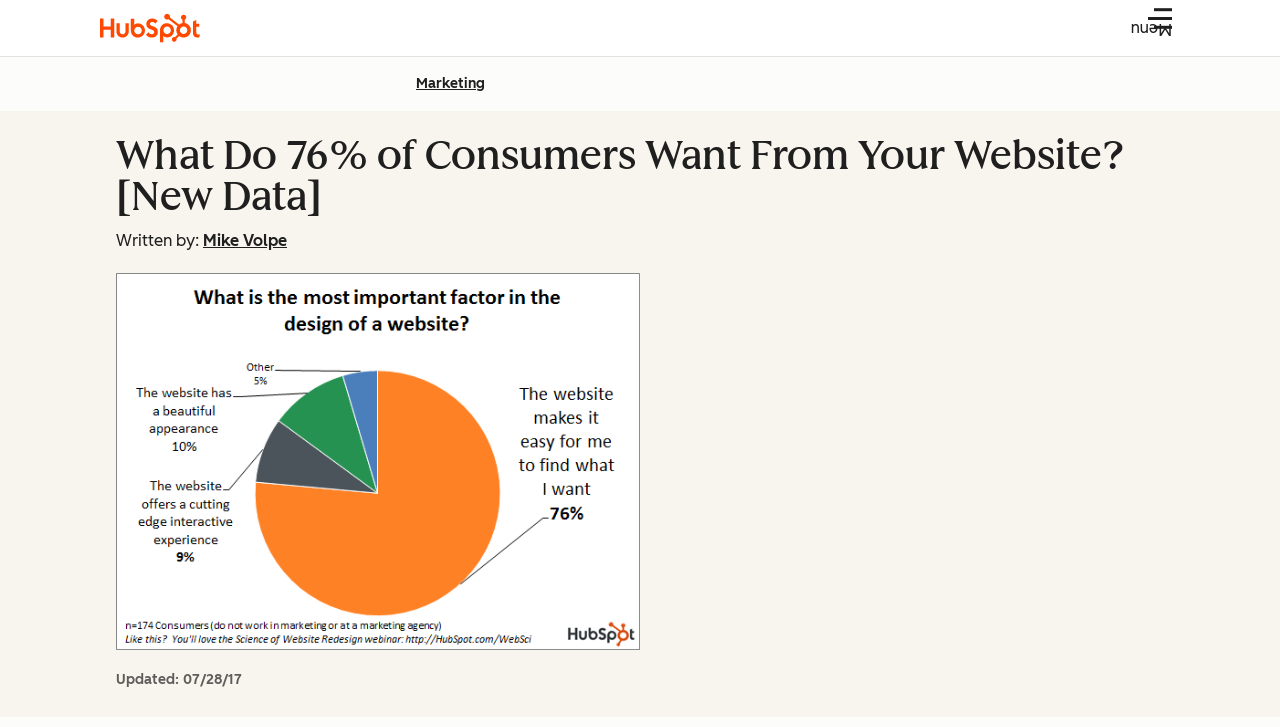

--- FILE ---
content_type: text/css
request_url: https://53.fs1.hubspotusercontent-na1.net/hubfs/53/hub_generated/template_assets/1/187845848913/1765288388183/template_navigation.min.css
body_size: 5346
content:
@keyframes spin{to{transform:rotate(1turn)}}@keyframes dash{0%{stroke-dasharray:1,150;stroke-dashoffset:0}50%{stroke-dasharray:90,150;stroke-dashoffset:-50}to{stroke-dasharray:90,150;stroke-dashoffset:-130}}.cl-loading.-x-small{height:20px;width:20px}.cl-loading.-small{height:28px;width:28px}.cl-loading{height:40px;width:40px}.cl-loading.-large{height:52px;width:52px}.cl-loading.-x-large{height:64px;width:64px}.cl-loading.-secondary>svg>circle:last-of-type{stroke:var(--cl-color-loading-secondary-fill-active)}.cl-loading.-secondary>svg>circle:first-of-type{stroke:var(--cl-color-loading-secondary-fill-inactive)}.cl-loading>svg{stroke:var(--cl-color-loading-primary-fill-inactive)}.cl-loading>svg>circle:last-of-type{animation:dash 2s ease-in-out infinite,spin 2s linear infinite;stroke:var(--cl-color-loading-primary-fill-active);stroke-dasharray:none;stroke-dashoffset:0;stroke-linecap:round;transform-origin:center center}@media(prefers-reduced-motion:reduce){.cl-loading>svg>circle:last-of-type{animation:dash 10s linear infinite}}.blog-nav-menu{background-color:var(--cl-color-container-01);bottom:0;left:200%;opacity:0;overflow:hidden;position:absolute;right:0;transform:translateY(100%);transition:all .5s ease;visibility:hidden;z-index:99}@media(width >= 1080px){.blog-nav-menu{margin:0 auto;max-width:1400px;width:calc(100% - 1.25rem)}}.blog-nav-menu-trigger{color:var(--cl-color-text-01)}.blog-nav-menu-trigger,.blog-nav-site-search-trigger{outline-offset:-2px}.blog-nav-menu-trigger[aria-expanded=true]+.blog-nav-menu{height:calc(100vh - 100%);left:0;opacity:1;visibility:visible}.blog-nav-menu-content{height:100%;overflow-y:scroll;padding-bottom:4rem}.blog-nav-menu-header{margin-bottom:1rem;padding-left:.75rem}.blog-nav-menu-list{display:grid;gap:1rem;width:100%}.blog-nav-menu-header-title{--cl-anchor-font-weight:inherit;font-family:var(--cl-font-family,inherit);font-size:var(--cl-font-size-h5);font-weight:var(--cl-font-weight-h5);letter-spacing:var(--cl-letter-spacing-h5,normal);line-height:var(--cl-line-height-h5)}.blog-nav-card-title,.blog-nav-hs-info-card .blog-nav-card-title{font-family:var(--cl-font-family,inherit);font-size:var(--cl-font-size-h6);font-weight:var(--cl-font-weight-h6);letter-spacing:var(--cl-letter-spacing-h6,normal);line-height:var(--cl-line-height-h6)}@media(width >= 1080px){.blog-nav-menu{left:0;top:unset;transition:all .01s ease .5s}}.blog-nav-menu-trigger[aria-expanded=true]+.blog-nav-menu .blog-nav-menu{height:100%;transform:unset}@media(width >= 1080px){.blog-nav-menu-trigger[aria-expanded=true]+.blog-nav-menu{box-shadow:0 4px 4px rgba(0,0,0,.1);display:grid;gap:1rem;height:auto}.blog-nav-menu-content{overflow-y:unset;padding-bottom:0}}.blog-nav-menu-header{border-bottom:1px solid var(--cl-color-divider-01);margin-bottom:0;padding-bottom:.75rem}.blog-nav-menu-header p{margin:0}@media(max-width:1080px){.blog-nav-menu-header p{font-size:var(--cl-font-size-small)}}.blog-nav-menu-header-title{margin-bottom:.5rem}@media(width >= 1080px){.blog-nav-menu-list{grid-template-columns:repeat(auto-fill,minmax(300px,1fr))}}.blog-nav-card{color:var(--cl-color-text-02);display:flex;font-size:1.125rem;font-weight:var(--cl-font-weight-medium);gap:.75rem;height:100%;padding:.75rem;text-decoration:none;width:100%}@media(max-width:1080px){.blog-nav-card{align-items:center;border:1px solid var(--cl-color-border-03);box-shadow:none}}.blog-nav-card-thumbnail{display:none;flex-shrink:0}.blog-nav-card-thumbnail img{border-radius:3px;height:2rem;object-fit:cover;width:2rem}.blog-nav-card-svg{height:100%;padding-top:.5rem}.blog-nav-card-svg svg{height:1.5rem;width:1.5rem}.blog-nav-card-body{flex-grow:1}.blog-nav-card-title{color:var(--cl-color-text-01);margin-bottom:.25rem;margin-top:0}.blog-nav-card-title svg.-external-link{fill:var(--cl-color-icon-02);height:1rem;width:1rem}.blog-nav-card-description{display:none;margin-bottom:0;margin-top:0}@media(width >= 1080px){.blog-nav-card-description{display:block;font-size:.875rem}}.blog-nav-card-icon{align-items:center;display:flex;flex-shrink:0}@media(width >= 1080px){.blog-nav-card-icon{display:none}}.blog-nav-card-icon svg{flex-shrink:0;height:1rem;transform:rotate(-90deg);width:1rem}.blog-nav-card:hover{text-decoration:none}@media(width >= 1080px){.blog-nav-card-thumbnail{display:block}}@media(max-width:1080px){.blog-nav-card-title{align-items:center;display:flex;justify-content:space-between}}.blog-nav-card-ribbon{background-color:var(--cl-color-success-01);border-radius:.1875rem;color:var(--cl-color-text-01);display:inline-block;font-size:.625rem;font-weight:var(--cl-font-weight-bold);line-height:2;margin-right:5px;padding:0 .5rem;text-align:center;text-transform:uppercase;vertical-align:top}@media(width < 600px){.blog-nav-card-ribbon{height:1rem;order:2;padding:0 .25rem}}.high-contrast .blog-nav-card-ribbon{background-color:var(--blue-stone)}@media(width >= 1080px){.blog-nav-card-icon svg{display:none}}.blog-nav-burger-menu{align-items:center;background-color:transparent;border:none;cursor:pointer;display:flex;height:2.5rem;justify-content:center;padding:0;transform:rotate(-180deg);transition:transform .3s ease-out;width:2.5rem}@media(width >= 1080px){.blog-nav-burger-menu{display:none}}.blog-nav-burger-menu-content{background-color:transparent;border:0;display:block;padding:0;position:relative;width:1.5rem}.blog-nav-burger-menu-bars{align-items:center;background-color:var(--cl-color-icon-01);display:flex;height:3px;justify-content:flex-start;position:relative}.blog-nav-burger-menu-bars:after,.blog-nav-burger-menu-bars:before{background-color:var(--cl-color-icon-01);content:"";display:block;height:3px;position:absolute;top:0;width:75%}.blog-nav-burger-menu-bars:before{transform:translateY(-.55rem)}.blog-nav-burger-menu-bars:after{transform:translateY(.55rem)}.blog-nav-burger-menu[aria-expanded=true]{transform:rotate(-90deg)}.blog-nav-burger-menu[aria-expanded=true] .blog-nav-burger-menu-bars{background-color:transparent;justify-content:center}.blog-nav-burger-menu[aria-expanded=true] .blog-nav-burger-menu-bars:after,.blog-nav-burger-menu[aria-expanded=true] .blog-nav-burger-menu-bars:before{background-color:var(--cl-color-icon-02);width:1.5rem}.blog-nav-burger-menu[aria-expanded=true] .blog-nav-burger-menu-bars:before{transform:rotate(-135deg)}.blog-nav-burger-menu[aria-expanded=true] .blog-nav-burger-menu-bars:after{transform:rotate(-45deg)}@media(width >= 1080px){.blog-nav-logo-container{margin-right:2rem}.hsg-fixed-element .blog-nav-logo-container{margin-right:1rem}}.blog-nav-logo{display:flex;flex-shrink:0;height:2rem;min-width:2rem}.blog-nav.-secondary .blog-nav-logo{display:none}.blog-nav-logo.-the-hustle{height:unset}.blog-nav-logo img{max-width:unset}.blog-nav-inline-site-search{align-items:center;background-color:transparent;display:none;flex-grow:1;justify-content:center;max-width:540px;width:100%}.blog-nav-inline-site-search-form-field{display:block;position:relative}.blog-nav-inline-site-search-form-field input[name=search-term]{background-color:transparent;border:1px solid var(--cl-color-border-03);border-radius:1.4rem;color:var(--cl-color-text-02);font-size:var(--cl-font-size-large);font-weight:var(--cl-font-weight-demi-bold);padding:.25rem 2rem .25rem 1rem;width:100%}.blog-nav-site-search-trigger{align-items:center;background-color:transparent;border:none;color:var(--cl-color-text-02);cursor:pointer;display:flex;height:100%;margin:0 1rem;padding:.5rem 1rem}.blog-nav-site-search-trigger svg.-search{height:1.5rem;width:1.5rem}.blog-nav-site-search{visibility:hidden}.blog-nav-site-search-header{align-items:center;display:grid;grid-template-areas:"search close" "context .";grid-template-columns:1fr min-content;margin:0 auto;max-width:56.25rem}.blog-nav-site-search-form{grid-area:search}.blog-nav-site-search .blog-nav-site-search-close{grid-area:close;margin:0;padding:.5rem 1rem}.blog-nav-site-search .blog-nav-site-search-close.cl-close .cl-icon{fill:var(--light-theme-background-01);position:relative;z-index:-5}.blog-nav-site-search-results{position:relative}.blog-nav-site-search-form-field svg.-search{display:none;fill:var(--dark-theme-icon-01);height:1.5rem;width:1.5rem}@media(width >= 600px){.blog-nav-site-search-form-field svg.-search{display:inline}}.blog-site-search-input-wrapper{width:100%}.blog-site-search-input-wrapper input{appearance:none;background-color:var(--light-theme-background-01);border:1px solid var(--cl-color-border-03);border-radius:.1875rem;color:var(--cl-color-text-02);font-size:1rem;line-height:1.375;min-height:2.5rem;padding:.5625rem .625rem;transition:all .15s ease-out,visibility 0s;width:100%}.blog-nav-site-search-results-list{display:grid;gap:1.5rem;grid-template-columns:minmax(0,1fr);margin:2.5rem 0 1.5rem;overflow:hidden}.blog-nav-site-search-context-options{display:grid;gap:1rem;grid-area:context;grid-template-columns:max-content max-content;margin:.5rem 0}@media(width >= 600px){.blog-nav-site-search-context-options{margin-left:2.5rem}}.blog-nav-site-search-no-results p.-large{margin-top:.25rem}.blog-nav-site-search-more-results{font-size:1rem;min-width:8.5rem;padding:1rem 1.5rem}.blog-nav-site-search-more-results.-hidden{display:none}.blog-nav-site-search-loader{background-size:2.25rem 2.25rem;border-radius:.1875rem;display:none;height:3.5rem;left:50%;position:fixed;top:50%;transform:translate(-50%,-50%);width:3.5rem;z-index:150}.blog-nav-inline-site-search.-active{display:flex}.blog-nav-inline-site-search-form-field svg{fill:var(--cl-color-icon-02);height:1.125rem;position:absolute;right:1.125rem;top:50%;transform:translateY(-50%);width:1.125rem}.blog-nav-inline-site-search-form-field input[name=search-term]::placeholder{color:var(--cl-color-text-02)}.blog-nav-inline-site-search-form-field input[name=search-term]:focus,.blog-nav-inline-site-search-form-field input[name=search-term]:focus-visible{border-color:var(--cl-color-focus-01);outline:none}.blog-nav-inline-site-search-form-field input[name=search-term]:focus+svg{fill:var(--cl-color-focus-01)}.high-contrast .blog-nav-inline-site-search-form-field input[name=search-term]:focus{border-color:var(--dark-blue)}.high-contrast .blog-nav-inline-site-search-form-field input[name=search-term]:focus+svg{fill:var(--dark-blue)}.blog-nav-site-search-trigger:hover{color:var(--cl-color-focus-01)}.blog-nav-site-search.-open{visibility:visible;z-index:99}.blog-nav-site-search .blog-nav-site-search-content{background-color:var(--dark-theme-container-01);display:block;height:100%;overflow-y:scroll;padding:1rem}.blog-nav-site-search.cl-modal.-open .blog-nav-site-search-content.cl-modal-backdrop{opacity:.95}@media(width >= 1080px){.blog-nav-site-search-header{gap:1rem;grid-template-areas:"search context close";grid-template-columns:1fr 1fr min-content}}@media(width >= 600px){.blog-nav-site-search-form-field{align-items:center;display:grid;gap:1rem;grid-template-columns:max-content 1fr}}.blog-nav-site-search-card{display:grid;padding:1.5rem}.blog-nav-site-search-card a{color:var(--cl-color-link-01);font-size:1rem;font-weight:500;line-height:1.75;text-decoration:none}.blog-nav-site-search-context-option .blog-nav-site-search-context-option-label{align-items:center;background:none;border:none;display:flex;height:100%}.blog-nav-site-search-no-results{color:var(--cl-color-text-01);text-align:center}.blog-nav-media-dropdown-links-header{font-family:var(--cl-font-family,inherit);font-size:var(--cl-font-size-h4);font-weight:var(--cl-font-weight-h4);letter-spacing:var(--cl-letter-spacing-h4,normal);line-height:var(--cl-line-height-h4)}.blog-nav-hs-info-card .blog-nav-card-title{font-family:var(--cl-font-family,inherit);font-size:var(--cl-font-size-h6);font-weight:var(--cl-font-weight-h6);letter-spacing:var(--cl-letter-spacing-h6,normal);line-height:var(--cl-line-height-h6)}.blog-nav-media-dropdown-text-link{display:none}@media(width >= 1080px){.blog-nav-media-dropdown-text-link{border-radius:var(--cl-border-radius-medium);display:block;font-size:var(--cl-font-size-small);line-height:var(--cl-line-height-large);padding:.5rem;text-decoration:none;width:100%}}.blog-nav-media-dropdown-text-link:hover{background:var(--cl-color-hover-01)}.blog-nav-media-dropdown-text-links-block .blog-nav-media-dropdown-card{display:flex}a.blog-nav-media-dropdown-cta{font-size:var(--cl-font-size-medium);line-height:var(--cl-line-height-medium);margin-top:1rem;padding:.5rem 2rem;width:100%}@media(width >= 1080px){a.blog-nav-media-dropdown-cta{font-size:var(--cl-font-size-small);line-height:var(--cl-line-height-small);margin:1rem 0 0 1rem;padding:.25rem 1rem;width:max-content}}.blog-nav-media-dropdown-trigger{align-items:center;background:var(--cl-color-background-02);border:1px solid var(--cl-color-border-03);border-radius:3px;color:var(--cl-color-text-01);cursor:pointer;display:grid;font-size:1.125rem;font-weight:var(--cl-font-weight-medium);gap:.5rem;grid-template-columns:1fr max-content;height:100%;padding:1rem;position:relative;text-align:left;width:100%}@media(width >= 1080px){.blog-nav-media-dropdown-trigger{background-color:transparent;border:none;display:flex;padding:1.5rem 1rem}.blog-nav-media-dropdown-trigger[aria-expanded=true]{color:var(--cl-color-link-01);text-decoration:underline}.high-contrast .blog-nav-media-dropdown-trigger[aria-expanded=true]{color:var(--dark-blue)}}.blog-nav-media-dropdown-trigger span{white-space:nowrap}.blog-nav-media-dropdown-trigger svg.-down-arrow{height:1.375rem;position:relative;transform:rotate(-90deg);width:1.375rem}@media(width >= 1080px){.blog-nav-media-dropdown-trigger svg.-down-arrow{height:1.125rem;top:1px;transform:unset;transition:transform .3s ease;width:1.125rem}[aria-expanded=true].blog-nav-media-dropdown-trigger svg.-down-arrow{transform:rotate(180deg);transition:transform .3s ease}.blog-nav-primary-menu-item .blog-nav-primary-link svg.-down-arrow{display:none}}.blog-nav-primary-link{font-size:var(--cl-font-size-medium);font-weight:var(--cl-font-weight-medium);padding:1.5rem 1rem;text-decoration:none}@media(width >= 1080px){.blog-nav-primary-link:focus,.blog-nav-primary-link:hover{color:var(--cl-color-link-01);text-decoration:underline}.blog-nav-media-dropdown{border:1px solid var(--cl-color-border-03);box-shadow:0 2px 4px 1px rgba(33,51,67,.12)}}.blog-nav-media-dropdown-content{display:flex;flex-direction:column;padding:1rem}@media(width >= 600px){.blog-nav-media-dropdown-content{padding:1.5rem 2.5rem}}@media(width >= 1080px){.blog-nav-media-dropdown-content{padding:1.5rem 0}.blog-nav-media-dropdown-container{display:flex}}.blog-nav-media-dropdown-cards-block{display:flex;flex-direction:column;flex-grow:1;margin-top:1rem}.blog-nav-media-dropdown-cards-block ul{display:grid;flex-grow:1;gap:1rem;grid-auto-rows:minmax(4rem,min-content)}@media(width >= 1080px){.blog-nav-media-dropdown-cards-block ul{grid-template-columns:repeat(auto-fill,minmax(300px,1fr))}}.blog-nav-media-dropdown-text-links-block{display:flex;flex-direction:column;gap:1rem;margin-top:1rem}@media(width >= 1080px){.blog-nav-media-dropdown-text-links-block{border-left:1px solid var(--cl-color-border-03);gap:0;margin-left:1rem;margin-top:0;min-height:100%;padding:1rem 0 0 1rem}}.blog-nav-media-dropdown-links-header{margin:1rem 0;text-align:center}@media(width >= 1080px){.blog-nav-media-dropdown-links-header{font-size:var(--cl-font-size-small);margin:0;padding-left:.5rem;text-align:left;text-transform:uppercase}.blog-nav-media-dropdown-links-header:after{content:":"}}.blog-submenu-link{color:var(--cl-color-link-01);font-weight:var(--cl-font-weight-medium);gap:0;text-decoration:none}.blog-submenu-link:after{color:var(--cl-color-link-01);content:" →"}.high-contrast .blog-submenu-link:after{color:var(--dark-blue)}.blog-submenu-link:hover{text-decoration:underline}@media(width >= 1080px){.blog-nav-media-dropdown-text-links-block .blog-nav-media-dropdown-card,a.blog-nav-media-dropdown-cta.-secondary{display:none}}.blog-nav-hubspot-products-dropdown{padding:1.5rem 1rem 1rem}@media(width >= 1080px){.blog-nav-hubspot-products-dropdown{padding:1.5rem 0 0}}.blog-nav-hubspot-products-dropdown-header .hsg-nav__subheader-highlight{color:var(--cl-color-link-01);font-weight:var(--cl-font-weight-medium);gap:0;text-decoration:none}.blog-nav-hubspot-products-dropdown-header .hsg-nav__subheader-highlight:after{color:var(--cl-color-link-01);content:" →"}.high-contrast .blog-nav-hubspot-products-dropdown-header .hsg-nav__subheader-highlight:after{color:var(--dark-blue)}.blog-nav-hubspot-products-dropdown-header .hsg-nav__subheader-highlight:hover{text-decoration:underline}@media(width >= 1080px){.blog-nav-menu-list.blog-nav-hubspot-product-cards-list{grid-template-columns:repeat(2,1fr);margin-right:auto;max-width:900px}}.blog-nav-hs-info-card .blog-nav-card-title{color:var(--cl-color-link-01);font-weight:var(--cl-font-weight-medium);gap:0;text-decoration:none}.blog-nav-hs-info-card .blog-nav-card-title:after{color:var(--cl-color-link-01);content:" →"}.high-contrast .blog-nav-hs-info-card .blog-nav-card-title:after{color:var(--dark-blue)}.blog-nav-hs-info-card .blog-nav-card-title:hover{text-decoration:underline}.blog-nav-hs-info-card .blog-nav-card-title{text-align:center}.blog-nav-hubspot-product-cards-list-item{display:flex}@media(max-width:1080px){.blog-nav-hubspot-dropdown-cta-section a{width:100%}}.blog-hubspot-products-dropdown-login{align-items:center;display:flex;position:relative}.blog-hubspot-products-dropdown-login .blog-nav-card-icon{position:absolute;right:1.5rem}@media(max-width:1080px){.blog-nav-hubspot-product-cards-list-item:first-child .blog-nav-card-title,.blog-nav-hubspot-product-cards-list-item:nth-child(2) .blog-nav-card-title{justify-content:center}}@media(width >= 1080px){.blog-nav-hubspot-product-cards-list-item:first-child a,.blog-nav-hubspot-product-cards-list-item:nth-child(2) a{padding:.4375rem 1rem}}.blog-nav-hubspot-product-cards-list-item:first-child .blog-nav-card-icon,.blog-nav-hubspot-product-cards-list-item:nth-child(2) .blog-nav-card-icon{display:none}@media(width >= 1080px){.blog-nav-hubspot-dropdown-cta-section{background-color:var(--light-theme-background-01);justify-content:flex-start;padding:1rem}}.blog-nav-menu-header.blog-nav-hubspot-products-dropdown-header{margin-bottom:1.5rem}@media(width >= 1080px){.blog-nav-hubspot-product-links-list .blog-nav-media-dropdown-text-link{padding-bottom:1rem}}@media(min-width:600px)and (max-width:1080px){.blog-nav-hubspot-products-dropdown{padding:1.5rem 2.5rem 1rem}}.blog-nav-hubspot-dropdown-cta-section{display:flex;flex-direction:column;gap:1rem;justify-content:center;padding:0 1rem}@media(width >= 600px){.blog-nav-hubspot-dropdown-cta-section{flex-direction:row;padding:0 2.5rem}}@media(width >= 1080px){.blog-nav-hubspot-dropdown-cta-section{background-color:var(--cl-color-container-01);justify-content:flex-start;padding:1rem}}.blog-nav-hubspot-dropdown-cta-section a:first-child{margin-right:1rem}@media(width < 600px){.blog-nav-hubspot-dropdown-cta-section a:first-child{margin-bottom:1rem;margin-right:0}}@media(max-width:1080px){.blog-nav-hubspot-dropdown-cta-section .cl-page-width{display:flex;flex-direction:column}}@media(min-width:600px)and (max-width:1080px){.blog-nav-hubspot-dropdown-cta-section .cl-page-width{flex-direction:row}}.blog-nav-hs-info-card:hover .blog-nav-card-title{text-decoration:underline}.blog-nav-hs-product-card .blog-nav-card-description{display:block}@media(width >= 1080px){.blog-nav-hs-product-card .blog-nav-card-description .hsg-nav__subheader-highlight{color:var(--cl-color-link-01);font-weight:var(--cl-font-weight-medium);gap:0;text-decoration:none}.blog-nav-hs-product-card .blog-nav-card-description .hsg-nav__subheader-highlight:after{color:var(--cl-color-link-01);content:" →"}.high-contrast .blog-nav-hs-product-card .blog-nav-card-description .hsg-nav__subheader-highlight:after{color:var(--dark-blue)}.blog-nav-hs-product-card .blog-nav-card-description .hsg-nav__subheader-highlight:hover{text-decoration:underline}}.blog-nav-hs-product-card .blog-nav-card-description .hsg-nav__subheader-highlight:hover,.blog-nav-hs-product-card:hover .blog-nav-card-description .hsg-nav__subheader-highlight{text-decoration:underline}.blog-nav-hubspot-products-dropdown-links{display:flex}.blog-nav-hubspot-product-links-list{display:none}@media(width >= 1080px){.blog-nav-hubspot-product-links-list{display:block}}.blog-nav-media-dropdown-text-links-block.blog-hubspot-products-dropdown{margin-top:0;padding:1.5rem 1rem}@media(min-width:600px)and (max-width:1080px){.blog-nav-media-dropdown-text-links-block.blog-hubspot-products-dropdown{padding:1.5rem 2.5rem}}@media(width >= 1080px){.blog-nav-media-dropdown-text-links-block.blog-hubspot-products-dropdown{display:none}}.blog-nav-media-dropdown-text-links-block.blog-hubspot-products-dropdown .blog-nav-card{padding:1.5rem}@media(width >= 1080px){.blog-nav-hubspot-product-links-list .blog-nav-media-dropdown-text-link{padding:.5rem}}.a11y-contrast-toggle:focus-visible{outline:2px solid var(--cl-color-focus-01);outline-offset:2px}.a11y-contrast-toggle{--a11y-contrast-toggle-px-width:40;--a11y-contrast-toggle-px-height:24;--a11y-contrast-toggle-px-border-width:2;--a11y-contrast-toggle-px-visible-padding:var(--a11y-contrast-toggle-px-border-width);--a11y-contrast-toggle-px-padding:calc(var(--a11y-contrast-toggle-px-border-width) + var(--a11y-contrast-toggle-px-visible-padding));--a11y-contrast-toggle-px-inner-width:calc(var(--a11y-contrast-toggle-px-width) - var(--a11y-contrast-toggle-px-padding)*2);--a11y-contrast-toggle-px-circle-diameter:calc(var(--a11y-contrast-toggle-px-height) - var(--a11y-contrast-toggle-px-padding)*2);--a11y-contrast-toggle-px-cover-diameter:calc(var(--a11y-contrast-toggle-px-width)*2 - var(--a11y-contrast-toggle-px-height));--a11y-contrast-toggle-border-width:calc(var(--a11y-contrast-toggle-px-border-width)*1px);--a11y-contrast-toggle-padding:calc(var(--a11y-contrast-toggle-px-padding)*1px);--a11y-contrast-toggle-outline-width:calc((var(--a11y-contrast-toggle-px-visible-padding)/2)*1px);--a11y-contrast-toggle-circle-diameter:calc(var(--a11y-contrast-toggle-px-circle-diameter)*1px);--a11y-contrast-toggle-translate-distance:calc((var(--a11y-contrast-toggle-px-inner-width) - var(--a11y-contrast-toggle-px-circle-diameter))*1px);--a11y-contrast-toggle-cover-scale:calc(var(--a11y-contrast-toggle-px-cover-diameter)/var(--a11y-contrast-toggle-px-circle-diameter));--a11y-contrast-toggle-text-color:var(--cl-color-text-01);--a11y-contrast-toggle-text-gap:12px;--a11y-contrast-toggle-transition-duration:0.5s;--a11y-contrast-toggle-enabled-color:var(--cl-color-container-01);--a11y-contrast-toggle-enabled-overlay:none;--a11y-contrast-toggle-border-color:#2e475d;--a11y-contrast-toggle-icon-color:var(--cl-color-icon-01);--a11y-contrast-toggle-background-color:#0000c5;align-items:center;background:transparent;border:0;border-radius:var(--cl-border-radius-medium);color:var(--a11y-contrast-toggle-text-color);cursor:pointer;display:inline-flex;font-size:inherit;gap:var(--a11y-contrast-toggle-text-gap);padding:0}.a11y-contrast-toggle.-large{--a11y-contrast-toggle-px-width:56;--a11y-contrast-toggle-px-height:32;--a11y-contrast-toggle-px-border-width:2;--a11y-contrast-toggle-text-gap:16px}.a11y-contrast-toggle.-medium{--a11y-contrast-toggle-px-width:40;--a11y-contrast-toggle-px-height:24;--a11y-contrast-toggle-px-border-width:2;--a11y-contrast-toggle-text-gap:12px}.a11y-contrast-toggle.-small{--a11y-contrast-toggle-px-width:32;--a11y-contrast-toggle-px-height:16;--a11y-contrast-toggle-px-border-width:1;--a11y-contrast-toggle-text-gap:12px}.a11y-contrast-toggle.-x-small{--a11y-contrast-toggle-px-width:20;--a11y-contrast-toggle-px-height:12;--a11y-contrast-toggle-px-border-width:1;--a11y-contrast-toggle-text-gap:8px}.a11y-contrast-toggle:focus-visible,.a11y-contrast-toggle:hover{--a11y-contrast-toggle-background-color:#1d0cff}.a11y-contrast-toggle:not([aria-checked=true]):focus-visible,.a11y-contrast-toggle:not([aria-checked=true]):hover{--a11y-contrast-toggle-enabled-overlay:linear-gradient(var(--cl-color-hover-01),var(--cl-color-hover-01))}.a11y-contrast-toggle:not([data-cl-mounted]).-icon-right:not(.-secondary):after,.a11y-contrast-toggle:not([data-cl-mounted],.-icon-right,.-secondary):before{content:"";display:block;height:calc(var(--a11y-contrast-toggle-px-height)*1px);width:calc(var(--a11y-contrast-toggle-px-width)*1px)}.a11y-contrast-toggle.-dark{--a11y-contrast-toggle-border-color:var(--dark-theme-border-01);--a11y-contrast-toggle-background-color:#caebff}.a11y-contrast-toggle.-dark:focus-visible,.a11y-contrast-toggle.-dark:hover{--a11y-contrast-toggle-background-color:#edf8ff}.a11y-contrast-toggle[aria-checked=true]{--a11y-contrast-toggle-border-color:var(--a11y-contrast-toggle-background-color)}.a11y-contrast-toggle__switch{align-items:center;background:var(--a11y-contrast-toggle-background-color);border-radius:calc(var(--a11y-contrast-toggle-px-height)*1px/2);display:grid;grid-template-areas:"switch";height:calc(var(--a11y-contrast-toggle-px-height)*1px);overflow:hidden;padding:var(--a11y-contrast-toggle-padding);position:relative;width:calc(var(--a11y-contrast-toggle-px-width)*1px);z-index:0}.a11y-contrast-toggle__switch:before{background-color:var(--a11y-contrast-toggle-enabled-color);background-image:var(--a11y-contrast-toggle-enabled-overlay);border-radius:50%;content:"";display:block;grid-area:switch;height:var(--a11y-contrast-toggle-circle-diameter);transform:scale(var(--a11y-contrast-toggle-cover-scale));transition:transform var(--a11y-contrast-toggle-transition-duration) ease-in-out;width:var(--a11y-contrast-toggle-circle-diameter)}.a11y-contrast-toggle[aria-checked=true] .a11y-contrast-toggle__switch:before{transform:translateX(var(--a11y-contrast-toggle-translate-distance)) scale(1)}.a11y-contrast-toggle__switch:after{border:var(--a11y-contrast-toggle-border-width) solid var(--a11y-contrast-toggle-border-color);border-radius:inherit;content:"";inset:0;position:absolute}.a11y-contrast-toggle:not([aria-checked=true]) .a11y-contrast-toggle__switch:after{transition:border-color var(--a11y-contrast-toggle-transition-duration) ease-in-out}.a11y-contrast-toggle__contrast-icon{background:transparent;border-radius:50%;color:var(--a11y-contrast-toggle-icon-color);display:block;grid-area:switch;height:var(--a11y-contrast-toggle-circle-diameter);overflow:hidden;position:relative;transition:transform var(--a11y-contrast-toggle-transition-duration) ease-in-out,opacity var(--a11y-contrast-toggle-transition-duration) ease-in-out;width:var(--a11y-contrast-toggle-circle-diameter)}.a11y-contrast-toggle[aria-checked=true] .a11y-contrast-toggle__contrast-icon{opacity:0;transform:translateX(var(--a11y-contrast-toggle-translate-distance)) rotate(180deg)}.a11y-contrast-toggle__contrast-icon:before{background:currentColor;border-radius:0 50% 50% 0;content:"";display:block;inset:0 0 0 50%;position:absolute;transition:transform var(--a11y-contrast-toggle-transition-duration) ease-in-out}.a11y-contrast-toggle[aria-checked=true] .a11y-contrast-toggle__contrast-icon:before{transform:translateX(100%)}.a11y-contrast-toggle__contrast-icon:after{border:var(--a11y-contrast-toggle-border-width) solid;border-radius:inherit;content:"";display:block;inset:0 0 0 0;position:absolute;transition:left var(--a11y-contrast-toggle-transition-duration) ease-in-out}.blog-nav-utility-links{align-items:center;border-top:1px solid var(--cl-color-border-03);display:flex;font-size:var(--cl-font-size-small);font-weight:var(--cl-font-weight-demi-bold);gap:2.5rem;margin:2rem 0 1rem;padding-top:1rem}@media(width >= 1080px){.blog-nav-utility-links{display:none}}@media(width < 600px){.blog-nav-utility-links{align-items:flex-start;flex-direction:column}}a.blog-nav-sign-up-cta{display:none}@media(width >= 1080px){a.blog-nav-sign-up-cta{display:block;font-size:var(--cl-font-size-small);line-height:var(--cl-line-height-small);padding:.25rem 1rem}}a.blog-nav-login{font-size:var(--cl-font-size-small);padding:0;text-decoration:none}@media(width >= 1080px){a.blog-nav-login{padding:.65rem .5rem .5rem}.blog-nav-language-selector{font-size:var(--cl-font-size-small)}}.blog-nav-about-selector,.blog-nav-contrast-toggle,.blog-nav-language-selector{align-items:center;background:transparent;border:none;cursor:pointer;display:flex;font-size:var(--cl-font-size-small);padding:0}.blog-nav-about-selector,.blog-nav-language-selector{gap:.5rem}.high-contrast a.blog-nav-login{color:var(--dark-blue)}a.blog-nav-login:hover{background-color:transparent;color:var(--cl-color-link-01);text-decoration:underline}@media(width >= 1080px){.blog-nav-about-selector,.blog-nav-contrast-toggle,.blog-nav-language-selector{font-weight:var(--cl-font-weight-demi-bold);padding:.65rem .5rem .5rem 0}}.blog-nav-about-selector:focus-visible,.blog-nav-contrast-toggle:focus-visible,.blog-nav-language-selector:focus-visible{text-decoration:underline}.blog-nav-about-selector svg.-down-arrow,.blog-nav-language-selector svg.-down-arrow{fill:var(--cl-color-icon-02);height:.75rem;position:relative;top:1px;transition:transform .3s ease;width:.75rem}.blog-nav-language-selector svg.-globe{fill:currentColor;height:1.25rem;width:1.25rem}.blog-nav-secondary-menu-list-item{font-size:var(--cl-font-size-small);font-weight:var(--cl-font-weight-demi-bold)}li.blog-nav-secondary-menu-list-item .blog-nav-secondary-menu-dropdown{display:none;min-width:auto;position:absolute;right:-1.4rem;top:100%;width:max-content;z-index:999}.blog-nav-secondary-menu-list li.blog-nav-secondary-menu-list-item>a:focus-visible,.blog-nav-secondary-menu-list li.blog-nav-secondary-menu-list-item>button:focus-visible{border-radius:.1875rem;outline:2px solid var(--outline-focus-color);outline-offset:2px}.high-contrast .blog-nav-secondary-menu-list li.blog-nav-secondary-menu-list-item>a:focus-visible,.high-contrast .blog-nav-secondary-menu-list li.blog-nav-secondary-menu-list-item>button:focus-visible{outline-color:var(--dark-blue)}.blog-nav-secondary-menu-list:first-child li.blog-nav-secondary-menu-list-item:first-child>button{padding-left:0}.blog-nav-secondary-menu-dropdown li a.blog-nav-secondary-menu-dropdown-link.disabled,a.blog-nav-card.disabled{color:var(--cl-color-disabled-01);pointer-events:none}.blog-nav-secondary-menu-dropdown li a.blog-nav-secondary-menu-dropdown-link:focus-visible{border-radius:.1875rem;outline:2px solid var(--outline-focus-color);outline-offset:2px}.blog-nav-about-selector[aria-expanded=true],.blog-nav-language-selector[aria-expanded=true]{color:var(--cl-color-link-01);text-decoration:underline}.high-contrast .blog-nav-about-selector[aria-expanded=true],.high-contrast .blog-nav-language-selector[aria-expanded=true]{color:var(--dark-blue)}.blog-nav-language-selector:hover{color:var(--cl-color-link-01);text-decoration:underline}.blog-nav-about-selector[aria-expanded=true] svg.-down-arrow,.blog-nav-language-selector[aria-expanded=true] svg.-down-arrow{color:var(--cl-color-link-01);transform:rotate(180deg)}.high-contrast .blog-nav-about-selector[aria-expanded=true] svg.-down-arrow,.high-contrast .blog-nav-language-selector[aria-expanded=true] svg.-down-arrow{color:var(--dark-blue)}.blog-nav-about-selector[aria-expanded=true]+.blog-nav-secondary-menu-dropdown,.blog-nav-language-selector[aria-expanded=true]+.blog-nav-secondary-menu-dropdown{display:block}.blog-nav-primary-content{align-items:center;display:flex;gap:2rem;justify-content:space-between}@media(width >= 1080px){.blog-nav-primary-content{gap:0;justify-content:revert}}.blog-nav-primary-menu{transition:none;transition-delay:0s}@media(width >= 1080px){.blog-nav-primary-menu{display:block;flex-grow:1;left:0;opacity:1;overflow:visible;position:unset;transform:unset;visibility:visible;width:unset}}.blog-nav-primary-menu-section{padding:1rem}@media(width >= 600px){.blog-nav-primary-menu-section{padding:1rem 2.5rem}}@media(width >= 1080px){.blog-nav-primary-menu-section{padding:0}.blog-nav-menu-list.blog-nav-primary-menu-list{display:flex;gap:0;margin:0}}.blog-nav-primary-menu-list .blog-nav-primary-menu-item.-site-search{display:none}@media(width >= 1080px){.blog-nav-primary-menu-list .blog-nav-primary-menu-item.-site-search{display:flex;flex-grow:1;justify-content:flex-end}.blog-nav-primary-menu-list .blog-nav-primary-menu-item.-hubspot-products{border-left:1px solid var(--cl-color-border-03)}}.blog-nav-primary-menu-item h6{font-size:1.125rem;font-weight:var(--cl-font-weight-demi-bold)}@media(width >= 1080px){.blog-nav-primary-menu-item h6{font-size:1rem;font-weight:var(--cl-font-weight-medium)}}.blog-nav-primary-menu-item{align-items:center;display:flex}.blog-nav-menu-back{align-items:center;background-color:inherit;border:0;color:var(--cl-color-icon-02);cursor:pointer;display:none;font-size:.875rem;font-weight:var(--cl-font-weight-demi-bold);line-height:1.5;text-transform:uppercase}.blog-nav-secondary-menu{border-bottom:1px solid var(--cl-color-border-03);display:none}@media(width >= 1080px){.blog-nav-secondary-menu{display:block}}.blog-nav-secondary-menu-list{display:flex}.blog-nav-secondary-menu-container{display:flex;height:3.5rem;justify-content:space-between;position:relative}.blog-nav-secondary-menu-list-item{align-items:center;display:flex;position:relative}.blog-nav-secondary-menu-list-item:last-child{padding-left:.5rem}.blog-nav-primary-menu-item.-signup-cta{display:none}body.-no-scroll{overflow-y:hidden}.blog-nav{background-color:var(--cl-color-container-01);position:relative;z-index:25}@media(width >= 1080px){.blog-nav{border-bottom:1px solid var(--cl-color-border-03);padding:0}}.blog-nav.-secondary .hsg-fixed-element{background-color:var(--cl-color-background-02)}.blog-nav-primary{background-color:var(--cl-color-container-01);border-bottom:1px solid var(--cl-color-border-03);padding:.5rem 1rem}@media(width >= 600px){.blog-nav-primary{padding:.5rem 2.5rem}}@media(width >= 1080px){.blog-nav-primary{border-bottom:none;padding:0}.hsg-fixed-element .blog-nav-primary{border-bottom:1px solid var(--cl-color-border-03)}}.blog.-no-scroll .blog-nav-primary{border-bottom:none}.blog-nav-primary-menu-item h6{margin:0}.blog-nav-primary-menu-item:nth-child(5) .blog-nav-menu-trigger[aria-expanded=true]:after{max-width:9rem}.blog-nav.-secondary .blog-nav-menu-back{display:flex}.blog-nav-menu-back svg.-left-arrow{fill:var(--cl-color-icon-02);height:2rem;width:1.5rem}.blog-nav-secondary-menu .blog-nav-skip-link{left:-1000px;margin-top:.25rem;overflow:hidden;position:absolute;top:auto;transition:top 1s ease-out;z-index:100}.blog-nav-secondary-menu .blog-nav-skip-link:focus{left:0;overflow:visible;position:absolute;top:0;transition:top .1s ease-in}@media(width >= 1080px){.hsg-fixed-element .blog-nav-primary-menu-item.-hubspot-products{display:none}}.blog-nav-primary-menu-item.-hubspot-products button{justify-content:center;padding:1.5rem}@media(width >= 1080px){.hsg-fixed-element .blog-nav-primary-menu-item.-signup-cta{align-items:center;display:flex;justify-content:end;min-width:13.75rem;padding-left:1rem}}

--- FILE ---
content_type: text/css
request_url: https://53.fs1.hubspotusercontent-na1.net/hubfs/53/hub_generated/module_assets/1/137616027437/1765983329955/module_breadcrumbs.min.css
body_size: -461
content:
.csol-breadcrumbs.-floating{z-index:2}.csol-breadcrumbs.-floating .csol-section-wrapper{padding-bottom:0;padding-top:0}.csol-breadcrumbs.-floating .csol-breadcrumbs-container{position:relative}.csol-breadcrumbs.-floating .csol-breadcrumbs-list{position:absolute;top:var(--csol-section-padding-top)}@media(width >= 600px){.csol-breadcrumbs.-floating .csol-breadcrumbs-list{top:var(--csol-section-padding-top-desktop)}}

--- FILE ---
content_type: text/css
request_url: https://53.fs1.hubspotusercontent-na1.net/hubfs/53/hub_generated/template_assets/1/194395071293/1761834788855/template_loading.min.css
body_size: -211
content:
@keyframes spin{to{transform:rotate(1turn)}}@keyframes dash{0%{stroke-dasharray:1,150;stroke-dashoffset:0}50%{stroke-dasharray:90,150;stroke-dashoffset:-50}to{stroke-dasharray:90,150;stroke-dashoffset:-130}}.cl-loading.-x-small{height:20px;width:20px}.cl-loading.-small{height:28px;width:28px}.cl-loading{height:40px;width:40px}.cl-loading.-large{height:52px;width:52px}.cl-loading.-x-large{height:64px;width:64px}.cl-loading.-secondary>svg>circle:last-of-type{stroke:var(--cl-color-loading-secondary-fill-active)}.cl-loading.-secondary>svg>circle:first-of-type{stroke:var(--cl-color-loading-secondary-fill-inactive)}.cl-loading>svg{stroke:var(--cl-color-loading-primary-fill-inactive)}.cl-loading>svg>circle:last-of-type{animation:dash 2s ease-in-out infinite,spin 2s linear infinite;stroke:var(--cl-color-loading-primary-fill-active);stroke-dasharray:none;stroke-dashoffset:0;stroke-linecap:round;transform-origin:center center}@media (prefers-reduced-motion:reduce){.cl-loading>svg>circle:last-of-type{animation:dash 10s linear infinite}}